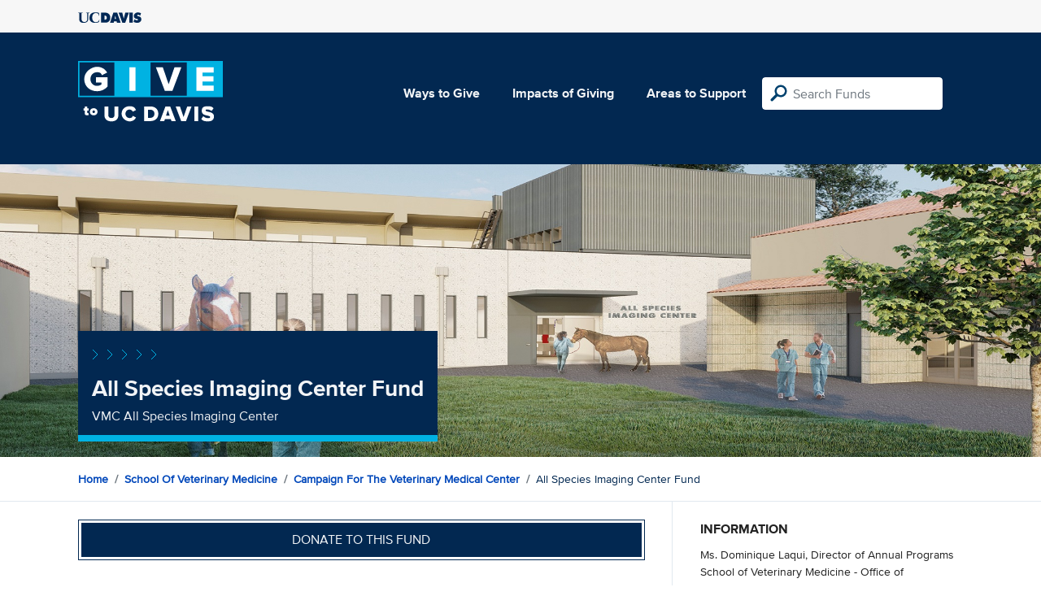

--- FILE ---
content_type: text/html; charset=utf-8
request_url: https://give.ucdavis.edu/VVMC/324253?appeal=16721
body_size: 3505
content:




<!DOCTYPE html>
<html lang="en">
<head>
    <meta charset="utf-8">
    <title>Give UC Davis - All Species Imaging Center Fund</title>
    <meta name="viewport" content="width=device-width, initial-scale=1.0">
    <meta name="description" content="Donate to the University of California at Davis">
    <meta property="og:description" content="VMC All Species Imaging Center" />
    <meta property="og:title" content="All Species Imaging Center Fund" />
    <meta property="og:image" content="https://givingserviceproduction.blob.core.windows.net/giveupload/7a82273f-694d-4967-b38c-1c13c2d5da9d-ASIC-Rendering-small.jpg" />
    <meta name="twitter:card" content="photo">
    <meta name="twitter:site" content="&#64;srkirkland">
    <meta name="twitter:title" content="VMC All Species Imaging Center">
    <meta name="twitter:image:src" content="https://givingserviceproduction.blob.core.windows.net/giveupload/7a82273f-694d-4967-b38c-1c13c2d5da9d-ASIC-Rendering-small.jpg">

    <!-- Style Preprocessor Thingy -->
    <script src="/bundles/css-browser-selector?v=wxpxockR6AdiqJLxd3fmMdjZnPaqb_T2IQGHO1jg0Ys1"></script>


    <!-- Le styles -->
    <link href="/Content/styles?v=ts-Cup2idkRw86d8ZqwruGmva_KTyho8OCCTjg57kdA1" rel="stylesheet"/>


    <!-- Fav and touch icons -->
    <link rel="shortcut icon" href='/favicon.ico?v2'>
    <link rel="apple-touch-icon" href='/content/images/apple-touch-icon.png?v2'>

    <link href="https://doublethedonation.com/api/css/ddplugin.css" rel="stylesheet" />

    <!-- Google Tag Manager -->
    <script nonce="65274b19248426ce6c30cbfeb5bbace927fe481d086649dd97fcbbf2aaf1f60a">(function(w,d,s,l,i){w[l]=w[l]||[];w[l].push({'gtm.start':
    new Date().getTime(),event:'gtm.js'});var f=d.getElementsByTagName(s)[0],
    j=d.createElement(s),dl=l!='dataLayer'?'&l='+l:'';j.async=true;j.src=
    'https://www.googletagmanager.com/gtm.js?id='+i+dl;f.parentNode.insertBefore(j,f);
    })(window,document,'script','dataLayer','GTM-PSBL2QQ');</script>
    <!-- End Google Tag Manager -->



    
</head>

<body>
<!-- Google Tag Manager (noscript) -->
<noscript><iframe src="https://www.googletagmanager.com/ns.html?id=GTM-PSBL2QQ"
height="0" width="0" style="display:none;visibility:hidden"></iframe></noscript>
<!-- End Google Tag Manager (noscript) -->

<div class="pagewrap">
    <header>
        <div class="container">
            <div class="row justify-content-between align-items-center">
                <div class="col">
                    <a target="_blank" href="https://ucdavis.edu">
                        <img class="img-fluid ucdavis-logo" src="/Content/images/ucdavis_blue.svg" alt="UC Davis" />
                    </a>
                </div>
            </div>
        </div>
    </header>

<div class="navbar">
  <div class="container">
    <div class="row">
        <div class="col-12 col-sm-6 col-md-5 col-lg-4 nav-brand">
            <a class="logo" href="/"><img src="/Content/images/logo-mark.svg?v=2025d" style="margin-top:15px; height:75px"  alt="logo mark"></a>
        </div>
      
      <div class="nav-content">
        <ul class="navbar-nav">
          <li class="nav-item">
            <a target="_blank" href="https://giving.ucdavis.edu/ways-to-give">Ways to Give</a>
          </li>
          <li class="nav-item">
            <a target="_blank" href="https://giving.ucdavis.edu/impacts-giving">Impacts of Giving</a>
          </li>
          <li class="nav-item">
            <a href="/Area?appeal=16721">Areas to Support</a>
          </li>
        </ul>
        <form action="/Search/Results?appeal=16721" method="GET">
          <input type="hidden" name="appeal" value="16721" />
          <input type="hidden" name="donor" />
          <input type="hidden" name="amount" />
          <input type="hidden" name="recurring" />
          <input type="search" id="search" name="q" class="form-control nav-search" placeholder="Search Funds" />
        </form>
      
        
      </div>
    </div>
  </div>
</div>

    <div class="container" id="search-results" style="display: none;">
        <div class="well well-sm">
            <h4>Search results</h4>
            <div class="row" id="results-row"></div>
        </div>
    </div>

    


<div class="banner--areas" style="background-image:url(https://givingserviceproduction.blob.core.windows.net/giveupload/7a82273f-694d-4967-b38c-1c13c2d5da9d-ASIC-Rendering-orig.jpg)">
    <div class="container">
        <div class="row">
            <div class="banner--fund-title">
            <img src="/Content/images/caret-tahoe-symbol.svg" alt="micropattern of carets">
            <h1>All Species Imaging Center Fund</h1>
            <p class="fund_description">VMC All Species Imaging Center</p>
            </div>
        </div>
    </div>
</div>
<div class="breadcrumb-container">
    <div class="container">
        <div class="row align-items-top">
            <div class="col-12">
                <ul class="breadcrumb">
                        <li class="breadcrumb-item">
                            <a href="/">Home</a></li>
                            <li class="breadcrumb-item"><a href="/VETM?appeal=16721">School of Veterinary Medicine</a></li>   
                            <li class="breadcrumb-item"><a href="/VVMC?appeal=16721">Campaign for the Veterinary Medical Center</a></li>  
                            <li class="breadcrumb-item">All Species Imaging Center Fund</li>
                </ul>
            </div>
        </div>
    </div>
</div>

<div class="main-content">
    <div class="container">
        <div class="row">
        <div class="col-12 col-lg-8 main-left">
            <a class="btn btn--blue-filled btn-full" href="https://giveto.ucdavis.edu/campaigns/49377/donations/new?value=100&amp;appeal_code=W2026&amp;hide_appeal_code=1&amp;designation_id=324253">
                Donate to this fund
            </a>
            
            <div class="areas_details">
            <div class="description"><p>An All Species Imaging Center (ASIC), pivotal to all hospital clinical specialties, will be centrally located to serve all patients, large and small. The strategic placement of imaging technology and expertise will expedite diagnosis and patient care, reduce stress and wait time for our patients and optimize operational efficiencies.</p>

<p>Advanced imaging is fundamental to patient care and discovery across multiple disciplines including surgery, oncology, neurology, ophthalmology and many other clinical specialties. New imaging modalities such as positron emission tomography (PET) will enhance our technical advantages and strengthen the recruitment of excellent faculty and staff. This new center will bring together veterinarians, physicians, researchers and other scientists across multiple disciplines to advance innovation in imaging to enhance the health of animals and people.</p>
</div>
            </div>

            <h2 class="similarfunds-title">Similar Funds</h2>
            <div id="similar-funds" class="row">
                
            </div>
        </div>
        <div class="col-12 col-lg-4 main-right">
            <div class="portlet">
                        <h2>Information</h2>
    <div class="portlet__contents">
    <p>
Ms. Dominique Laqui, Director of Annual Programs<br/>

School of Veterinary Medicine - Office of Advancement<br/>

                <a href="/cdn-cgi/l/email-protection#92b2e1e4fff3f6e4f3fcf1f7fff7fce6d2e7f1f6f3e4fbe1bcf7f6e7"><span class="__cf_email__" data-cfemail="f380859e929785929d90969e969d87b386909792859a80dd969786">[email&#160;protected]</span></a><br/>

(530) 752-7024<span> (Phone)</span><br/>

</p>
    </div>

            </div>

          

                <div class="portlet">
                    <h2>Fund purpose</h2>
                    <p>Department Support </p>
                </div>

                <div class="portlet">
                    <h2>Fund type</h2>
                    <p>CURRENT</p>
                </div>
              <div class="portlet">
                <h2>Categories</h2>
                <ul class="associated-list">
                        <li>
                            <a href="/Search/Tags/Big%20Ideas?appeal=16721">Big Ideas</a>
                        </li>
                        <li>
                            <a href="/Search/Tags/animals?appeal=16721">animals</a>
                        </li>
                        <li>
                            <a href="/Search/Tags/excellence?appeal=16721">excellence</a>
                        </li>
                        <li>
                            <a href="/Search/Tags/teaching?appeal=16721">teaching</a>
                        </li>
                        <li>
                            <a href="/Search/Tags/innovation?appeal=16721">innovation</a>
                        </li>
                </ul>
            </div>
        </div>
        </div>

    </div>
</div>


        
</div>

    <footer>
        <div class="container">
            <div class="row">
                <div class="col-md-3">
                    <img class="img-fluid ucdavis-logo" src="/Content/images/ucdavis_white.svg" alt="UC Davis"/>
                    
                    <p>
                        Copyright &copy; The Regents of the University of California, Davis campus. All rights reserved.
                        </p>
                </div>
                <div class="col-6 col-md-3">
                    <ul>
                        <li><a target="_blank" href="https://giving.ucdavis.edu/resources">Donor Resources</a></li>
                        <li><a target="_blank" href="https://giving.ucdavis.edu/resources/stewardship-award-program">Faculty &amp; Staff Stewardship Awards Program</a></li>
                        
                        <li><a target="_blank" href="https://giving.ucdavis.edu/resources/volunteers">Volunteers</a></li>
                        <li><a target="_blank" href="https://alumni.ucdavis.edu">UC Davis Alumni & Affiliate Relations</a></li>
                        <li><a target="_blank" href="https://giving.ucdavis.edu/privacy-policy">Privacy Policy</a></li>
                    </ul>
                </div>
                <div class="col-6 col-md-3">
                <ul>
                    <li><a target="_blank" href="https://giving.ucdavis.edu/foundation">UC Davis Foundation</a></li>
                    <li><a target="_blank" href="https://occr.ucdavis.edu/poc/">Principles of Community</a></li>
                    <li><a target="_blank" href="https://giving.ucdavis.edu/contact">Contact Us</a></li>
                    <li><a target="_blank" href="https://giving.ucdavis.edu/update-info">Update Your Contact Info</a></li>
                    </ul>
                </div>
                <div class="col-md-3">
                    <h3>University of California, Davis</h3>
                    <p>One Shields Avenue <br>
                    Davis, CA 95616-5270</p>
                    <br>
                    <h3>Development and Alumni Relations</h3>
                    <p>530-754-4438 <br>
                    <a class="email-link" href="/cdn-cgi/l/email-protection#adc9c8dbc8c1c2ddc0c8c3d9edd8cec9ccdbc4de83c8c9d8"><span class="__cf_email__" data-cfemail="690d0c1f0c050619040c071d291c0a0d081f001a470c0d1c">[email&#160;protected]</span></a></p>
                    
                </div>

            </div>
        </div>
    </footer>

    <script data-cfasync="false" src="/cdn-cgi/scripts/5c5dd728/cloudflare-static/email-decode.min.js"></script><script id="search-result-template" type="text/x-handlebars-template">
        <div class="col-md-3">
            <div class="media">
                <a class="pull-left" href="{{location}}">
                    <i class="fa {{icon}} fa-4x"></i>
                </a>
                <div class="media-body">
                    <h4 class="media-heading">{{name}}</h4>
                    <p>{{description}}</p>
                </div>
            </div>
        </div>
    </script>
    
            


    <script src="//ajax.googleapis.com/ajax/libs/jquery/3.5.1/jquery.min.js"></script>
    <script src="/bundles/bootstrap?v=t4gwlYjXZzboCF6GVW3q03qwKSx1LL_wg9bHqDZs64Y1"></script>

    

    <script src="/bundles/jqueryval?v=MnOg6IEOn70hJy5AL_erbPyyKAb2p70aK8o8IGvwf201"></script>

    
    <script nonce="65274b19248426ce6c30cbfeb5bbace927fe481d086649dd97fcbbf2aaf1f60a">
        $(function () {
            $('.description a').attr('target', '_blank');

            $("#similar-funds").load('/Fund/SimilarTo/324253?areacode=VVMC&topLevelAreaCode=VETM&tags=Big%20Ideas%2Canimals%2Cexcellence%2Cteaching%2Cinnovation');
        })
    </script>


    


</body>
</html>


--- FILE ---
content_type: text/html; charset=utf-8
request_url: https://give.ucdavis.edu/Fund/SimilarTo/324253?areacode=VVMC&topLevelAreaCode=VETM&tags=Big%20Ideas%2Canimals%2Cexcellence%2Cteaching%2Cinnovation
body_size: -43
content:
        <div class="col-12 col-md-4 related-fund">
            <a href="/VVMC/324066">
                <img class="respo" alt="Gratitude in Action Veterinary Medical Complex Fund" src="https://givingserviceproduction.blob.core.windows.net/giveupload/2cd85c3a-b165-4c47-8c29-e9cc7ee36415-20110306spayday0415-small.jpg" />
                <h3>Gratitude in Action Veterinary Medical Complex Fund</h3>

            <p>Support the Gratitude in Action VMC Capital Project Fund</p>
            </a>
        </div>
        <div class="col-12 col-md-4 related-fund">
            <a href="/VVMC/324336">
                <img class="respo" alt="Livestock &amp; Field Services Center Fund" src="https://givingserviceproduction.blob.core.windows.net/giveupload/738cb1f9-af1d-4b7a-bd2d-18af7de93691-2018-08-17_LFSC-small.jpg" />
                <h3>Livestock &amp; Field Services Center Fund</h3>

            <p>VMC Livestock &amp; Field Services Center</p>
            </a>
        </div>
        <div class="col-12 col-md-4 related-fund">
            <a href="/VVMC/324633">
                <img class="respo" alt="Veterinary Medical Center Small Animal Clinic Fund" src="https://givingserviceproduction.blob.core.windows.net/giveupload/dafd7406-b32e-416d-ad2c-b172d38982e2-Small-Animal-Clinic-small.jpg" />
                <h3>Veterinary Medical Center Small Animal Clinic Fund</h3>

            <p>VMC Small Animal Clinic (SAC)</p>
            </a>
        </div>
